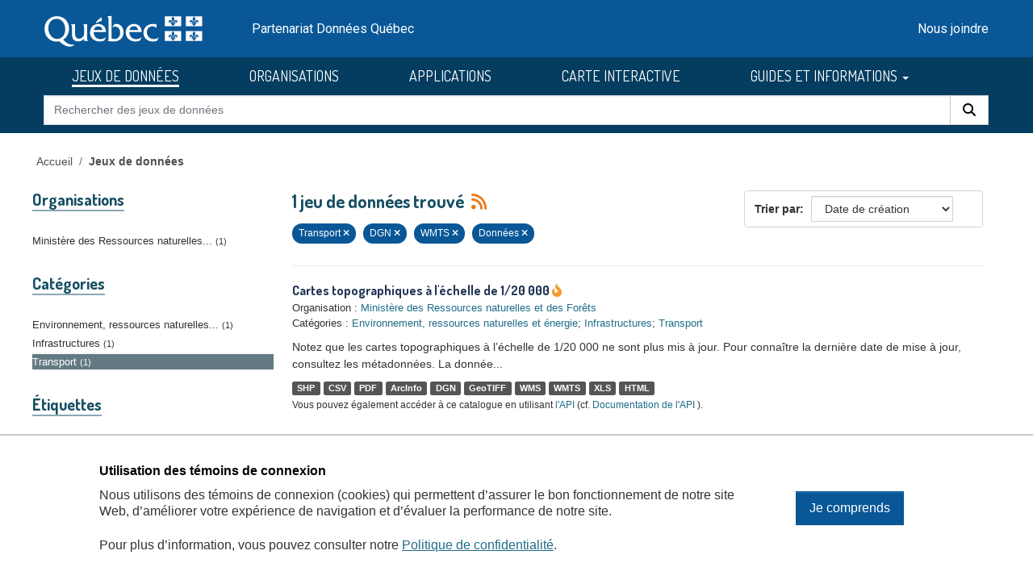

--- FILE ---
content_type: image/svg+xml; charset=utf-8
request_url: https://donneesquebec.ca/recherche/images/fleche-haut.svg
body_size: 244
content:
<svg xmlns="http://www.w3.org/2000/svg" width="23.84mm" height="23.84mm" viewBox="0 0 67.57 67.57"><title>fleche-haut-carre</title><rect width="67.57" height="67.57" fill="#095797"/><polygon points="31.58 17.42 13.34 34.33 17.75 39.09 30.59 27.19 30.59 52.13 37.09 52.13 37.09 27.29 49.82 39.09 54.24 34.33 35.99 17.42 33.79 15.44 31.58 17.42" fill="#fff"/></svg>